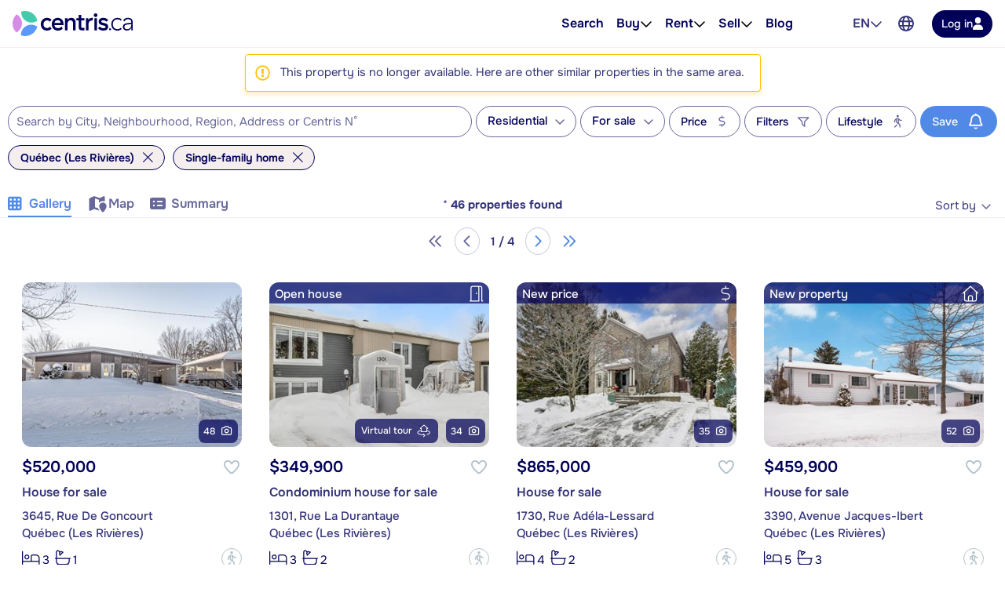

--- FILE ---
content_type: application/javascript
request_url: https://static.tagman.ca/v5/sites/centris_site.js?cb=1769746188680
body_size: 14317
content:
(function(){"use strict";try{if(typeof document!="undefined"){var t=document.createElement("style");t.appendChild(document.createTextNode(".oboxads{display:table;text-align:center;margin:auto}.oboxads-oop{position:absolute;top:-999px}.oboxads-content{width:100%;display:flex;align-items:center;flex-direction:column}.oboxads-content>div{width:100%}.single .content-ad{padding-left:0;padding-right:0}.oboxads-disabled{padding:0}body.single article.main-post div.entry-content .content-ad div.oboxads.oboxads-content iframe,.oboxads.oboxads-content iframe:not(body.single .content-ad div.oboxads.oboxads-content){margin:0 auto!important}.obox-s2n{overflow:hidden;margin-bottom:10px}.in-article-container .content-native{float:left}.oboxads-teads .oboxads-inserted-ad,.oboxads-connatix .oboxads-inserted-ad,.oboxads-multiplex{width:100%}@media(max-width:779px){.native-bottom-block .bottom-content-native:nth-of-type(2){display:none}}@media print{.oboxads,.impactify-style-impact,div[id^=ad_is_],.st-adunit{display:none!important}}")),document.head.appendChild(t)}}catch(o){console.error("vite-plugin-css-injected-by-js",o)}})();
(function() {
  const registerCommand = (e, t = {}) => {
    commands[e] = t;
  }, desktopSize = [768, 0], tabletSize = [576, 0], mobileMediumSize = [320, 0], mobileSize = [0, 0], values = {
    iab: {
      sellersJson: {
        sellerId: 1201
      }
    },
    monitorElement: !1,
    site: "centris.ca",
    lang: "fr",
    resolutions: {
      desktopSize: [1024, 491],
      tabletSize: [768, 390],
      mobileSize: [0, 0]
    },
    providers: {
      googleAdManager: {
        netId: "139271940",
        childNetId: "23325531695",
        implementation: "obox",
        loadGpt: !1,
        splitAdUnits: !0,
        parentAdUnit: "centris_site",
        baseAdUnit: "centris_site"
      },
      testBanners: {
        multiLang: !0,
        bannerPool: "centris/centris-achat"
      }
    },
    services: {
      firstPartyData: {
        experimentMode: !0,
        activeSegments: [],
        iabV1: [],
        iabV2_2: []
      },
      adRefresh: {
        pageVisibilityEvent: !0,
        providers: [
          "googleAdManager"
        ]
      }
    },
    slotSettings: {
      header: {
        defaultSizes: [[728, 90]],
        mapping: [
          { resolution: desktopSize, sizes: [[728, 90]] },
          { resolution: tabletSize, sizes: [[320, 50]] },
          { resolution: mobileMediumSize, sizes: [[320, 50]] },
          { resolution: mobileSize, sizes: [[320, 50]] }
        ]
      },
      content: {
        defaultSizes: [[728, 90]],
        mapping: [
          { resolution: desktopSize, sizes: [[728, 90]] },
          { resolution: tabletSize, sizes: [[300, 250]] },
          { resolution: mobileMediumSize, sizes: [[300, 250]] },
          { resolution: mobileSize, sizes: [[300, 250]] }
        ]
      },
      listing: {
        defaultSizes: [[728, 90]],
        mapping: [
          { resolution: [992, 0], sizes: [[728, 90]] },
          { resolution: tabletSize, sizes: [[320, 50]] },
          { resolution: mobileMediumSize, sizes: [[300, 250]] },
          { resolution: mobileSize, sizes: [[300, 250]] }
        ]
      },
      property: {
        defaultSizes: [[728, 90]],
        mapping: [
          { resolution: [790, 0], sizes: [[728, 90]] },
          { resolution: tabletSize, sizes: [[320, 50]] },
          { resolution: mobileMediumSize, sizes: [[300, 250]] },
          { resolution: mobileSize, sizes: [[300, 250]] }
        ]
      },
      "map-content": {
        defaultSizes: [[728, 90]],
        mapping: [
          { resolution: [790, 0], sizes: [[728, 90]] },
          { resolution: tabletSize, sizes: [[320, 50]] },
          { resolution: mobileMediumSize, sizes: [[300, 250]] },
          { resolution: mobileSize, sizes: [[300, 250]] }
        ]
      },
      side: {
        defaultSizes: [[300, 250]],
        mapping: [
          { resolution: desktopSize, sizes: [[160, 600]] },
          { resolution: tabletSize, sizes: [[300, 250]] },
          { resolution: mobileSize, sizes: [[300, 250]] }
        ]
      },
      footer: {
        defaultSizes: [[728, 90]],
        mapping: [
          { resolution: desktopSize, sizes: [[728, 90]] },
          { resolution: tabletSize, sizes: [[728, 90]] },
          { resolution: mobileMediumSize, sizes: [[320, 50]] },
          { resolution: mobileSize, sizes: [[300, 250]] }
        ]
      },
      oop: {
        defaultSizes: [[300, 250]],
        mapping: [
          { resolution: desktopSize, sizes: [[1, 1]] },
          { resolution: tabletSize, sizes: [[1, 1]] },
          { resolution: mobileSize, sizes: [[1, 1]] }
        ]
      }
    }
  }, setValue = (e, t) => {
    let s = values;
    e = e.split("."), e.forEach((n, i, o) => {
      i === o.length - 1 ? s[n] = t : (s.hasOwnProperty(n) || (s[n] = {}), s = s[n]);
    });
  };
  let script = null;
  const loadScript = (e, t, s = {}) => {
    script === null && (script = document.getElementsByTagName("script")[0]);
    const n = e.split("?")[0].substr(-4) === ".css" ? "link" : "script", i = document.createElement(n);
    n === "link" ? (i.rel = "stylesheet", i.type = "text/css", i.href = e) : (i.src = e, values.hasOwnProperty("loadScript") && values.loadScript.hasOwnProperty("attr") && Object.keys(values.loadScript.attr).forEach((o) => {
      let r = !0;
      if (values.loadScript.whitelist)
        for (let l = 0; l < values.loadScript.whitelist.length; l++)
          e.includes(values.loadScript.whitelist[l]) && (r = !1);
      r && i.setAttribute(o, values.loadScript.attr[o]);
    }), s && Object.keys(s).forEach((o) => {
      i.setAttribute(o, s[o]);
    })), t && i.addEventListener("load", t), script.parentNode.insertBefore(i, script);
  }, nextTick = (e) => {
    window.setTimeout(e, 0);
  }, merge = (e, t) => {
    for (var s in t)
      e.hasOwnProperty(s) || (e[s] = t[s]);
    return e;
  };
  let urlParams$1 = null;
  const getUrlParams = () => (urlParams$1 === null && (urlParams$1 = {}, location.search.substr(1).split("&").forEach((e) => {
    const t = e.split("=");
    urlParams$1[t[0]] = t.length > 1 ? decodeURIComponent(t[1].replace(/\+/g, " ")) : void 0;
  })), urlParams$1);
  class Sha1 {
    /**
     * Generates SHA-1 hash of string.
     *
     * @param   {string} msg - (Unicode) string to be hashed.
     * @param   {Object} [options]
     * @param   {string} [options.msgFormat=string] - Message format: 'string' for JavaScript string
     *   (gets converted to UTF-8 for hashing); 'hex-bytes' for string of hex bytes ('616263' ≡ 'abc') .
     * @param   {string} [options.outFormat=hex] - Output format: 'hex' for string of contiguous
     *   hex bytes; 'hex-w' for grouping hex bytes into groups of (4 byte / 8 character) words.
     * @returns {string} Hash of msg as hex character string.
     */
    static hash(t, s = { msgFormat: "string", outFormat: "hex" }) {
      switch (s.msgFormat) {
        default:
        // default is to convert string to UTF-8, as SHA only deals with byte-streams
        case "string":
          t = m(t);
          break;
        case "hex-bytes":
          t = P(t);
          break;
      }
      const n = [1518500249, 1859775393, 2400959708, 3395469782], i = [1732584193, 4023233417, 2562383102, 271733878, 3285377520];
      t += "";
      const o = t.length / 4 + 2, r = Math.ceil(o / 16), l = new Array(r);
      for (let d = 0; d < r; d++) {
        l[d] = new Array(16);
        for (let c = 0; c < 16; c++)
          l[d][c] = t.charCodeAt(d * 64 + c * 4 + 0) << 24 | t.charCodeAt(d * 64 + c * 4 + 1) << 16 | t.charCodeAt(d * 64 + c * 4 + 2) << 8 | t.charCodeAt(d * 64 + c * 4 + 3) << 0;
      }
      l[r - 1][14] = (t.length - 1) * 8 / Math.pow(2, 32), l[r - 1][14] = Math.floor(l[r - 1][14]), l[r - 1][15] = (t.length - 1) * 8 & 4294967295;
      for (let d = 0; d < r; d++) {
        const c = new Array(80);
        for (let u = 0; u < 16; u++) c[u] = l[d][u];
        for (let u = 16; u < 80; u++) c[u] = Sha1.ROTL(c[u - 3] ^ c[u - 8] ^ c[u - 14] ^ c[u - 16], 1);
        let g = i[0], v = i[1], h = i[2], b = i[3], S = i[4];
        for (let u = 0; u < 80; u++) {
          const T = Math.floor(u / 20), y = Sha1.ROTL(g, 5) + Sha1.f(T, v, h, b) + S + n[T] + c[u] >>> 0;
          S = b, b = h, h = Sha1.ROTL(v, 30) >>> 0, v = g, g = y;
        }
        i[0] = i[0] + g >>> 0, i[1] = i[1] + v >>> 0, i[2] = i[2] + h >>> 0, i[3] = i[3] + b >>> 0, i[4] = i[4] + S >>> 0;
      }
      for (let d = 0; d < i.length; d++) i[d] = ("00000000" + i[d].toString(16)).slice(-8);
      const f = s.outFormat == "hex-w" ? " " : "";
      return i.join(f);
      function m(d) {
        try {
          return new TextEncoder().encode(d, "utf-8").reduce((c, g) => c + String.fromCharCode(g), "");
        } catch (c) {
          return unescape(encodeURIComponent(d));
        }
      }
      function P(d) {
        const c = d.replace(" ", "");
        return c == "" ? "" : c.match(/.{2}/g).map((g) => String.fromCharCode(parseInt(g, 16))).join("");
      }
    }
    /**
     * Function 'f' [§4.1.1].
     * @private
     */
    static f(t, s, n, i) {
      switch (t) {
        case 0:
          return s & n ^ ~s & i;
        // Ch()
        case 1:
          return s ^ n ^ i;
        // Parity()
        case 2:
          return s & n ^ s & i ^ n & i;
        // Maj()
        case 3:
          return s ^ n ^ i;
      }
    }
    /**
     * Rotates left (circular left shift) value x by n positions [§3.2.5].
     * @private
     */
    static ROTL(t, s) {
      return t << s | t >>> 32 - s;
    }
  }
  const getUrlHash = (e = null) => (e === null && (e = window.location.pathname), Sha1.hash(e));
  let domain = null;
  const getDomain = () => {
    var e;
    if (domain === null) {
      const t = [...document.getElementsByTagName("script")];
      for (let s = t.length - 1; s >= 0; s--) {
        const [n] = (e = t[s].src.split("?")) != null ? e : "";
        if (n.endsWith("centris_site.js")) {
          domain = new URL(n).hostname;
          break;
        }
      }
      domain === null && (domain = "static.tagman.ca");
    }
    return domain;
  };
  let cookieValues = null;
  const getCookie = (e) => (cookieValues === null && (cookieValues = {}, document.cookie.split(";").forEach((t) => {
    let [s, n] = t.split("=");
    cookieValues[s.trim()] = n;
  })), cookieValues.hasOwnProperty(e) ? cookieValues[e] : null), setCookie = (e, t, s = null) => {
    let n = "";
    s !== null && (n = "expires=" + s.toGMTString()), document.cookie = `${e}=${t};${n};path=/`;
  }, registerService = (e, t = {}) => {
    t = merge(t, {
      name: e,
      status: "added",
      statusDescription: ""
    }), services[e] = t;
  }, registerProvider = (e, t = {}) => {
    t = merge(t, {
      name: e,
      status: "added",
      statusDescription: ""
    }), providers[e] = t;
  }, Event = function() {
    this.defaultPrevented = !1, this.propagationStopped = !1, this.preventReason = "";
  };
  Event.prototype.preventDefault = function(e = "") {
    this.defaultPrevented = !0, this.preventReason = e;
  }, Event.prototype.stopPropagation = function() {
    this.propagationStopped = !0;
  };
  const Priorities = {
    LOW: 25,
    NORMAL: 50,
    HIGH: 75
  }, eventListeners = {}, on = (e, t, s = Priorities.NORMAL) => {
    eventListeners.hasOwnProperty(e) || (eventListeners[e] = {
      priorities: []
    }), eventListeners[e].hasOwnProperty(s) || (eventListeners[e].priorities.push(s), eventListeners[e].priorities.sort().reverse(), eventListeners[e][s] = []), eventListeners[e][s].push(t);
  }, emit = (e, t) => {
    t = t || {};
    let s = "";
    return e.split(":").forEach((n) => {
      s += n, eventListeners.hasOwnProperty(s) && eventListeners[s].priorities.forEach((i) => {
        eventListeners[s][i].forEach(function(o) {
          t.propagationStopped !== !0 && o(t);
        });
      }), s += ":";
    }), t;
  }, events = {
    Event,
    Priorities,
    on,
    emit
  }, settings = {
    debugMode: !1
  };
  let logBuffer = [], initComplete$1 = !1;
  const log = function() {
    let e = arguments.arguments || arguments;
    if (!initComplete$1) {
      logBuffer.push(Array.prototype.slice.call(e, 1));
      return;
    }
    settings.debugMode !== !1 && console.log.apply(console, e);
  }.bind(null, "OBOXADS");
  events.on("initComplete", () => {
    initComplete$1 = !0, logBuffer.forEach((e) => log.apply(null, e)), logBuffer = [];
  });
  const getStoredParam = (e) => {
    const t = getUrlParams();
    if (t.hasOwnProperty(e))
      return t[e];
    {
      const s = getCookie(`oboxads-${e}`);
      if (s !== null)
        return s;
      const n = sessionStorage.getItem(`oboxads-${e}`);
      if (n !== null)
        return n;
    }
    return null;
  }, storageMethods = {
    session: (e, t) => {
      sessionStorage.setItem(`oboxads-${e}`, t);
    },
    cookie: (e, t) => {
      setCookie(`oboxads-${e}`, t);
    }
  }, storeParams = (e, t = {}) => {
    const s = t.storageMethod || "session", i = (t.source || "url") === "url" ? getUrlParams() : t.values;
    typeof e == "string" ? i.hasOwnProperty(e) && storageMethods[s](e, i[e]) : e.forEach((o) => {
      i.hasOwnProperty(o) && storageMethods[s](o, i[o]);
    });
  };
  storeParams("debug", { storageMethod: "cookie" });
  const setDebugMode = (e) => {
    settings.debugMode = e;
  }, getDebugMode = (e) => settings.debugMode, debug = getStoredParam("debug");
  setDebugMode(debug && debug !== "false" ? debug : !1);
  let OBOXADSQ = window.OBOXADSQ || [], initRan = window.OBOXAD_INIT_RAN || !1, completeRan = !1, initWaitCount = 0;
  events.on("initWait", () => {
    initWaitCount++;
  }), events.on("initResponse", () => {
    initWaitCount--;
  });
  const completeInit = () => {
    completeRan || (completeRan = !0, nextTick(() => events.emit("initComplete")));
  }, init = (e = { processQueue: !0 }) => {
    if (!initRan) {
      if (initRan = !0, window.OBOXAD_INIT_RAN = !0, events.emit("beforeInit"), e.processQueue) {
        const t = OBOXADSQ;
        OBOXADSQ = {
          init: function() {
          },
          // does nothing after tagman is loaded
          blocked: t.blocked,
          push: function(s) {
            s && s.cmd && commands[s.cmd] ? commands[s.cmd].fn(s) : typeof s == "function" ? s() : log("Unsupported op", s);
          }
        }, OBOXADSQ.unshift = OBOXADSQ.push, window.OBOXADSQ = OBOXADSQ, typeof t.forEach == "function" && t.forEach(OBOXADSQ.push);
      }
      events.emit("afterInit"), initWaitCount <= 0 ? completeInit() : (events.on("initResponse", () => {
        initWaitCount <= 0 && completeInit();
      }, events.Priorities.LOW), window.setTimeout(() => {
        completeRan || log("init timedout"), completeInit();
      }, 1500));
    }
  }, pageView = () => {
    events.emit("pageView");
  }, enableProvider = (e) => {
    const t = new events.Event();
    return t.providerName = e, events.emit(`beforeEnableProvider:${e}`, t), t.defaultPrevented ? (providers[e].status = "disabled", t.preventReason.length > 0 && (providers[e].statusDescription = t.preventReason), !1) : (providers[e].status = "enabled", events.emit(`enableProvider:${e}`, { providerName: e }), !0);
  }, enableService = (e) => {
    const t = new events.Event();
    return t.serviceName = e, events.emit(`beforeEnableService:${e}`, t), t.defaultPrevented ? (services[e].status = "disabled", t.preventReason.length > 0 && (services[e].statusDescription = t.preventReason), !1) : (services[e].status = "enabled", events.emit(`enableService:${e}`, { serviceName: e }), !0);
  };
  let alreadyRan = !1;
  const run = () => {
    alreadyRan || (alreadyRan = !0, init(), events.emit("beforeConfig"), events.emit("afterConfig"), Object.keys(services).forEach((e) => {
      enableService(e);
    }), Object.keys(providers).forEach((e) => {
      enableProvider(e);
    }), events.emit("ready"));
  }, commands = {}, providers = {}, services = {}, keysToIngore = {
    cmd: !0
  };
  registerCommand("config", { fn: (e) => {
    Object.keys(e).forEach((t) => {
      keysToIngore.hasOwnProperty(t) || (setValue(t, e[t]), e[t]);
    }), events.emit("configUpdated", { values: e });
  } });
  let alreadyLoaded = !1;
  const banners$1 = [];
  window.tagmanDebugger = {}, window.tagmanDebugger.banners = banners$1, window.tagmanDebugger.providers = providers, window.tagmanDebugger.services = services, window.tagmanDebugger.configValues = values;
  const showDebugger = (e = "info") => {
    if (alreadyLoaded) {
      window.postMessage({
        type: "tagman-showDebugger",
        mode: e
      }, "*");
      return;
    }
    alreadyLoaded = !0;
    try {
      switch (e) {
        case "info":
          const t = getDomain();
          loadScript(`https://${t}/v5/sites/tagman_debugger.js`, null, { type: "module" });
          break;
      }
    } catch (t) {
      log("Exception when showing debugger", t);
    }
  };
  getDebugMode() && showDebugger(getDebugMode()), events.on("bannerConfig", ({ bannerInfo: e }) => {
    banners$1.push(e);
  }), events.on("bannerRemoved", ({ bannerInfo: e }) => {
    let t = banners$1.findIndex((s) => {
      if (s.slotName === e.slotName)
        return !0;
    });
    banners$1.splice(t, 1);
  }), registerService("debugger"), registerCommand("showDebugger", {
    fn: ({ mode: e = "info" }) => showDebugger(e)
  });
  const BannerInfo = function(e, t, s = "", n = null) {
    this.section = e, this.position = t, this.context = s, this.oderId = null, this.lineItemId = null, this.tags = null, this.categories = null, this.postId = null, this.playerId = null, this.playlistType = null, this.random = null, this.muted = null, this.vastTag = null, this.playlistId = null, this.playerTitle = null, this.autoplay = !0, this.minWidth = 0, this.minHeight = 0, this.maxWidth = 0, this.maxHeight = 0, this.el = n, this.childDiv = null, this.provider = null, this.providerData = {}, this.status = BannerInfo.STATUS_NEW, this.statusDescription = "", this.isAdRefresh = !1, this.IsIncludedInBid = !0, this.likelyViewable = "false", this.displayTime = null, this.slotName = `${e}-${t}`, this.displayStrategy = "default", this.bidsToProcess = 0;
  };
  BannerInfo.STATUS_NEW = "new", BannerInfo.STATUS_CONFIG = "config", BannerInfo.STATUS_DISABLED = "disabled", BannerInfo.STATUS_ADDED = "added", BannerInfo.STATUS_READY = "ready", BannerInfo.STATUS_REQUEST_SENT = "request sent", BannerInfo.STATUS_LOADED = "loaded", BannerInfo.STATUS_REMOVED = "removed", BannerInfo.STATUS_ERROR = "error";
  const availableBanners = {};
  events.on("bannerConfig", ({ bannerInfo: e }) => {
    availableBanners[e.slotName] = e;
  });
  const detectViewportSize = () => {
    const e = document.documentElement, t = document.getElementsByTagName("body")[0] || {};
    var s = {};
    return s.width = window.innerWidth || e.clientWidth || t.clientWidth || 0, s.height = window.innerHeight || e.clientHeight || t.clientHeight || 0, s;
  }, viewportSmallerThan = function(e) {
    var t = detectViewportSize();
    const s = parseInt(e[0]), n = parseInt(e[1]);
    return (s > t.width || s === 0) && (n > t.height || n === 0);
  }, viewportLargerThan = function(e) {
    var t = detectViewportSize();
    const s = parseInt(e[0]), n = parseInt(e[1]);
    return (s <= t.width || s === 0) && (n <= t.height || n === 0);
  }, detectMobile = () => {
    var e = !1, t = detectViewportSize();
    return e = t.width > 0 && t.width < 728, e;
  }, viewport = {
    detectViewportSize,
    viewportSmallerThan,
    viewportLargerThan,
    detectMobile
  };
  var isElementInViewport$1 = (e, t = {}) => {
    var s, n, i, o = t.hasOwnProperty("percentage") ? 1 - t.percentage : 1, r = t.offset || 0;
    if (e.getAttribute("data-section") === "special") {
      if (e.offsetHeight === 0)
        return !1;
    } else if (!e || e.offsetParent === null)
      return !1;
    return s = e.getBoundingClientRect(), n = r + e.offsetWidth * o, i = r + e.offsetHeight * o, s.top + n <= (window.innerHeight || document.documentElement.clientHeight) && s.bottom - i >= 0;
  };
  const elementsToTrack = [];
  let nextCheckTimerId = null, viewportUpdatedFlag = !0, checkInterval = 150, noUpdateCount = 0, scrollPos = 0, eventDescription = {
    active: !1,
    direction: "DOWN"
  };
  const isElementInViewport = (e, t) => {
    const s = isElementInViewport$1(e.el, e.options);
    return s && e.inView === !1 ? (e.inView = !0, e.options.enterCallback && e.options.enterCallback()) : s === !1 && e.inView && (e.inView = !1, e.options.leaveCallback && e.options.leaveCallback()), s;
  }, checkElements = () => {
    if (viewportUpdatedFlag) {
      viewportUpdatedFlag = !1, noUpdateCount = 0;
      let e = elementsToTrack.slice().filter(isElementInViewport);
      e.length > 0 && (e.forEach(
        function(t, s) {
          t.options.callbackOnce && (t.options.callbackOnce(), delete t.options.callbackOnce);
        }
      ), elementsToTrack.length === 0 && removeEventListeners());
    } else
      noUpdateCount += checkInterval, noUpdateCount > 1500 && (window.clearInterval(nextCheckTimerId), nextCheckTimerId = null, noUpdateCount = 0);
  }, monitorElement = (e, t = {}) => {
    eventDescription.active === !1 && addEventListeners(), elementsToTrack.push(
      {
        el: e,
        options: t,
        inView: !1
      }
    ), viewportUpdated();
  }, scrollDirection = () => {
    let e = window.pageYOffset || document.documentElement.scrollTop;
    e > scrollPos ? eventDescription.direction = "DOWN" : eventDescription.direction = "UP", scrollPos = e;
  }, viewportUpdated = (e) => {
    typeof e != "undefined" && e.type === "scroll" && scrollDirection(), viewportUpdatedFlag = !0, nextCheckTimerId === null && (nextCheckTimerId = window.setInterval(checkElements, checkInterval), checkElements());
  }, addEventListeners = () => {
    eventDescription.action = !0, window.addEventListener("scroll", viewportUpdated), window.addEventListener("focus", viewportUpdated), window.addEventListener("resize", viewportUpdated);
  }, removeEventListeners = () => {
    eventDescription.active = !1, window.removeEventListener("scroll", viewportUpdated), window.removeEventListener("focus", viewportUpdated), window.removeEventListener("resize", viewportUpdated);
  }, elements = [], options = {}, newElement = (e) => ({
    el: e,
    hasBeenViewed: !1,
    isIntersecting: !1
  }), observeElement = (e, t, s = {}) => {
    s.hasOwnProperty("offset") && (isNaN(s.offset) ? options.rootMargin = s.offset : s.offset < 0 ? options.rootMargin = -s.offset + "px 0px" : options.rootMargin = s.offset + "px 0px"), t !== null && !elements.hasOwnProperty(t) && (elements[t] = newElement(e)), e.observer = new window.IntersectionObserver(
      function(n) {
        n.forEach((i) => {
          let o = {
            name: t,
            el: e,
            time: i.time,
            entry: i
          };
          o.direction = i.boundingClientRect.y < i.rootBounds.y ? "BOTTOM" : "TOP", i.isIntersecting && !elements[t].isIntersecting ? (o.state = "ENTER", elements[t].isIntersecting = !0, elements[t].hasBeenViewed = !0, enterCallbacks(o, s)) : !i.isIntersecting && elements[t].isIntersecting && (o.state = "LEAVE", elements[t].isIntersecting = !1, leaveCallbacks(o, s));
        });
      },
      options
    ), e.observer.observe(e);
  }, enterCallbacks = (e, t) => {
    t.hasOwnProperty("callback") && t.callback(e), t.hasOwnProperty("callbackOnce") && (t.callbackOnce(e), delete t.callbackOnce), t.hasOwnProperty("enterCallback") && t.enterCallback(e), t.hasOwnProperty("enterCallbackOnce") && (t.enterCallbackOnce(e), delete t.enterCallbackOnce);
  }, leaveCallbacks = (e, t) => {
    t.hasOwnProperty("callback") && t.callback(e), t.hasOwnProperty("callbackOnce") && (t.callbackOnce(e), delete t.callbackOnce), t.hasOwnProperty("leaveCallback") && t.leaveCallback(e), t.hasOwnProperty("leaveCallbackOnce") && (t.leaveCallbackOnce(e), delete t.leaveCallbackOnce);
  }, unmonitorElement = (e) => {
    let t;
    elementsToTrack.forEach((s, n) => {
      e === s && (t = n);
    }), e.observer && e.observer.disconnect(), t >= 0 && elementsToTrack.splice(t, 1);
  };
  values.breakPoints = values.breakPoints || {}, merge(values.breakPoints, {
    desktop: [1024, 491],
    tablet: [780, 490]
  });
  const getDataAttributes = (e) => {
    let t = {};
    if (e.dataset)
      t = e.dataset;
    else {
      const s = /^data-/;
      for (let n = e.attributes, i = n.length, o = 0; o < i; o++)
        s.test(n[o].name) && (t[n[o].name.substring(5)] = n[o].value);
    }
    return t;
  }, sectionPositions = {};
  let bannerBuffer = [], initComplete = !1;
  events.on("ready", () => {
    initComplete = !0, bannerBuffer.forEach(addBanner), bannerBuffer = [];
  }, events.Priorities.LOW);
  const getTagElement = (e = null) => {
    if (e)
      return e;
    if (document.currentScript && document.currentScript.parentNode && document.currentScript.parentNode.className === "oboxads")
      e = document.currentScript.parentNode;
    else {
      const t = document.scripts, s = t.length;
      for (let n = 0; n < s; n++)
        if (t[n] && t[n].parentNode && t[n].parentNode.className === "oboxads") {
          e = t[n].parentNode;
          break;
        }
    }
    return e;
  };
  events.on("bannerRemoved", ({ bannerInfo: e }) => {
    sectionPositions[e.section] > 0 && sectionPositions[e.section]--;
  });
  const findChildDiv = (e) => {
    const t = e.childNodes.length;
    let s = !1, n = 0, i = null;
    for (; !s && n < t; )
      e.childNodes[n].nodeName === "DIV" ? (s = !0, i = e.childNodes[n]) : n++;
    return i;
  }, addBanner = (e = {}) => {
    if (events.emit("beforeBannerAdded", new events.Event()), !initComplete) {
      bannerBuffer.push(e);
      return;
    }
    const t = getTagElement(e.el);
    if (t === null) {
      log("no tag element found");
      return;
    }
    const s = getDataAttributes(t), n = s.section || "", i = s.context || "", o = s.playlistid || "", r = s.playerid || "", l = s.postId || "", f = s.tags || "", m = s.categories || "", P = s.playertitle || "", d = s.autoplay || "viewable", c = s.muted || !0, g = s.random || !1, v = s.minwidth || 0, h = s.minheight || 0, b = s.maxwidth || null, S = s.maxheight || null, u = s.playlisttype || null;
    sectionPositions.hasOwnProperty(n) ? sectionPositions[n]++ : sectionPositions[n] = 1;
    const T = sectionPositions[n], y = findChildDiv(t), a = new BannerInfo(n, T, i, t);
    a.childDiv = y, a.postId = l, a.categories = m, a.tags = f, a.playlistId = o, a.playerId = r, a.playerTitle = P, a.muted = c, a.random = g, a.autoplay = d, a.minWidth = v, a.minHeight = h, a.maxWidth = b, a.maxHeight = S, a.playlistType = u, a.autoplay === "true" && (a.autoplay = "viewable");
    let I = !1;
    var p;
    s.hasOwnProperty("minRes") && (p = s.minRes.match(/\[(\d+),(\d+)\]/), p && p.length >= 3 && !viewportLargerThan([p[1], p[2]]) && (I = !0, a.statusDescription = "min res attribute")), s.hasOwnProperty("maxRes") && (p = s.maxRes.match(/\[(\d+),(\d+)\]/), p && p.length >= 3 && !viewportSmallerThan([p[1], p[2]]) && (I = !0, a.statusDescription = "max res attribute"));
    const w = new events.Event();
    if (w.bannerInfo = a, events.emit(`bannerConfig:${n}:${T}`, w), a.context !== "" && events.emit(`bannerConfigContext:${a.context}`, w), w.defaultPrevented === !0 && (I = !0, w.preventReason.length > 0 ? a.statusDescription = w.preventReason : a.statusDescription = "not specified"), I) {
      log("Disabling", a.slotName), a.status = BannerInfo.STATUS_DISABLED, t.className += " oboxads-disabled";
      const D = new events.Event();
      D.bannerInfo = a, events.emit("bannerDisabled", D);
      return;
    }
    if (a.status = BannerInfo.STATUS_ADDED, y)
      y.id = `oboxads-${a.slotName}`;
    else {
      console.error(`Missing child for ${a.slotName}`), a.status = BannerInfo.STATUS_ERROR;
      return;
    }
    t.className += ` oboxads-${a.slotName} oboxads-${a.section}`, a.context !== "" && (t.className += ` oboxads-${a.context}`);
    const E = new events.Event();
    E.bannerInfo = a, events.emit("bannerProviderClaim", E), a.provider === null && (log(`No one claimend ${a.slotName}`), a.statusDescription = "not claimed by any providers");
    const O = new events.Event();
    O.bannerInfo = a, events.emit(`bannerAdded:${a.provider}`, O);
  };
  registerCommand("addBanner", {
    fn: addBanner
  }), registerCommand("refresh", {
    fn: ({ values: e }) => {
      Object.values(availableBanners).forEach((t) => {
        e.forEach((s) => {
          (s === t.slotName || s === t.context) && events.emit(`customBannerRefresh:${t.provider}`, { bannerInfo: t });
        });
      });
    }
  }), registerCommand("pageView", {
    fn: pageView
  });
  const bannerQueues$1 = {};
  let timers$1 = {};
  const displayBanners$2 = (e) => {
    log("displaying banner for", e);
    const t = bannerQueues$1[e].slice();
    bannerQueues$1[e].length = 0;
    const s = (/* @__PURE__ */ new Date()).getTime();
    t.forEach((n) => {
      n.status = BannerInfo.STATUS_REQUEST_SENT, n.displayTime = s;
    }), events.emit(`bannerDisplay:${e}`, { banners: t }), timers$1[e] = null;
  };
  events.on("bannerReady:asap", ({ bannerInfo: e }) => {
    const t = e.provider;
    bannerQueues$1.hasOwnProperty(t) || (bannerQueues$1[t] = [], timers$1[t] = null), bannerQueues$1[t].push(e), timers$1[t] === null && (timers$1[t] = setTimeout(() => displayBanners$2(t), 100));
  }), merge(values, {
    lazyLoadOffset: -300,
    monitorElement: !1
  });
  const bannerQueues = {};
  let timers = {};
  const displayBanners$1 = (e) => {
    log("displaying banner for", e);
    const t = bannerQueues[e].slice();
    bannerQueues[e].length = 0;
    const s = (/* @__PURE__ */ new Date()).getTime();
    t.forEach((n) => {
      unmonitorElement(n.el), n.status = BannerInfo.STATUS_REQUEST_SENT, n.displayTime = s;
    }), events.emit(`bannerDisplay:${e}`, { banners: t }), timers[e] = null;
  }, bannerInView = (e) => {
    const t = e.provider;
    bannerQueues.hasOwnProperty(t) || (bannerQueues[t] = [], timers[t] = null), bannerQueues[t].push(e), timers[t] === null && (timers[t] = setTimeout(() => displayBanners$1(t), 100));
  };
  events.on("bannerReady:lazyLoad", ({ bannerInfo: e }) => {
    if (values.monitorElement)
      monitorElement(e.el, {
        offset: e.lazyLoadOffset || values.lazyLoadOffset,
        callbackOnce: () => bannerInView(e)
      });
    else {
      let t = `${e.section}:${e.context}:${e.position}`;
      observeElement(e.el, t, {
        offset: e.lazyLoadOffset || values.lazyLoadOffset,
        callbackOnce: () => bannerInView(e)
      });
    }
  });
  const updateSessionDepth = () => {
    const e = parseInt(getStoredParam("sessionDepth") || 0) + 1;
    storeParams("sessionDepth", {
      source: "manual",
      values: { sessionDepth: e }
    });
  };
  events.on("pageView", updateSessionDepth, events.Priorities.HIGH), updateSessionDepth(), registerService("sessionDepth");
  const serviceName = "experimentTracking", experimentConfig = values.services[serviceName] = values.services[serviceName] || {};
  merge(values.services[serviceName], {
    gaCustomDimension: ""
  });
  let experimentId = getStoredParam("experimentId") || "";
  const cookieExpId = getCookie("oboxads-experimentId") || "", gaCustomDm = experimentConfig.gaCustomDimension, urlParams = getUrlParams();
  urlParams.hasOwnProperty("expId") && urlParams.expId !== "" ? experimentId = urlParams.expId : experimentId === "" && (cookieExpId !== "" ? experimentId = cookieExpId : experimentId = "exp-" + (Math.floor(Math.random() * 10) + 1)), storeParams("experimentId", {
    source: "manual",
    values: { experimentId }
  }), events.on("dimensions", ({ dimensions: e }) => {
    e["experiment-id"] = experimentId;
  }), events.on("sessionStarted", ({ dimensions: e, gtmVars: t }) => {
    gaCustomDm !== "" && (e[gaCustomDm] = experimentId), t.experimentId = experimentId;
  }), registerService(serviceName), events.on("enableProvider:googleAdManager", () => {
    (!values.providers.googleAdManager.hasOwnProperty("loadGpt") || values.providers.googleAdManager.loadGpt === !0) && (log("loading gpt"), loadScript("//securepubads.g.doubleclick.net/tag/js/gpt.js"));
  });
  const googletag = window.googletag = window.googletag || {};
  googletag.cmd = googletag.cmd || [];
  const gptRunReady = (e, { timeoutMs: t = 5e3, pollMs: s = 25 } = {}) => {
    const n = Date.now();
    (function i() {
      const o = window.googletag;
      if (!!o && o.apiReady === !0 && typeof o.pubads == "function") return e(o);
      if (Date.now() - n > t) {
        log("googletag [tagman] warn gptWhenReady timeout", {
          apiReady: o == null ? void 0 : o.apiReady,
          pubadsType: typeof (o == null ? void 0 : o.pubads)
        });
        return;
      }
      setTimeout(i, s);
    })();
  }, getGptInstanceId = () => {
    const e = window.googletag;
    return e ? (e.__instanceId || (e.__instanceId = "gpt_" + crypto.getRandomValues(new Uint32Array(1))[0].toString(16)), e.__instanceId) : "no-gpt";
  }, bannerQueue = [], processBannerStatus = {
    canProcessBanners: !1
  }, processBanner = (e) => {
    if (!processBannerStatus.canProcessBanners) {
      bannerQueue.push(e);
      return;
    }
    if (e.providerData.slotSetting === null) {
      e.status = BannerInfo.STATUS_ERROR;
      return;
    }
    nextTick(() => events.emit(`bannerReady:${e.displayStrategy}`, { bannerInfo: e }));
  }, configureBanner = ({ bannerInfo: e }) => {
    const t = values.slotSettings;
    merge(t.oop, {
      isOopBanner: !0
    });
    const { context: s, position: n, section: i, slotName: o } = e, r = values.providers[e.provider].displayStrategies;
    e.providerData.slotSetting = t[`${s}-${n}`] || t[s] || t[o] || t[i] || null, e.displayStrategy = r[e.slotName] || r[e.section] || r[e.context] || r.__any__, e.providerData.slot = null, e.providerData.isOutOfPage = (i === "oop" || i === "anchor") && t.oop.isOopBanner === !0, e.providerData.slotDisplayed = !1, e.providerData.slotId = `oboxads-${o}`, processBanner(e);
  }, getAdUnitName = (e) => {
    const { netId: t, childNetId: s, parentAdUnit: n, baseAdUnit: i, splitAdUnits: o, adUnitMaxPos: r } = values.providers.googleAdManager, { position: l, section: f } = e, m = s !== "" ? `${t},${s}` : t;
    return o ? `/${m}/${n}/${i}:${f}-` + (l > r[f] ? "others" : l) : `/${m}/${i}`;
  }, defineSlot = (bannerInfo) => {
    const googletag = window.googletag, { context, slotName, position, section, likelyViewable, postId, categories, tags } = bannerInfo, { slotSetting, slotId, isOutOfPage } = bannerInfo.providerData, fullAdUnit = getAdUnitName(bannerInfo);
    let slot;
    const mapping = googletag.sizeMapping();
    isOutOfPage && section === "anchor" ? slot = googletag.defineOutOfPageSlot(
      fullAdUnit,
      googletag.enums.OutOfPageFormat.BOTTOM_ANCHOR
    ) : isOutOfPage ? slot = googletag.defineOutOfPageSlot(fullAdUnit, slotId) : slot = googletag.defineSlot(fullAdUnit, slotSetting.defaultSizes, slotId), slotSetting.mapping.forEach((e) => {
      mapping.addSize(e.resolution, e.sizes);
    }), slot.defineSizeMapping(mapping.build());
    let parseKVToArray = (kv) => kv.indexOf("[") === -1 ? kv.split(",") : eval(kv.replace(/&quot;/g, "'")), uniqueId = values.uniqueId || values.postId || "", categoriesArr, tagsArr;
    return postId !== "" && (uniqueId = postId), categories === "" ? categoriesArr = values.categories || "" : categoriesArr = parseKVToArray(categories), tags === "" ? tagsArr = values.tags || "" : tagsArr = parseKVToArray(tags), slot.__instanceId = getGptInstanceId(), slot.setCollapseEmptyDiv(!0).setTargeting("section", section).setTargeting("pos", position).setTargeting("slotName", slotName).setTargeting("context", context).setTargeting("likelyViewable", likelyViewable).setTargeting("uniqueId", uniqueId).setTargeting("tags", tagsArr).setTargeting("categories", categoriesArr), slot.addService(googletag.pubads()), slot;
  }, ensureInstanceState = () => {
    const e = getGptInstanceId();
    return window.googletag.__instanceId !== e && (window.googletag.__instanceId = e, window.googletag.__initialRequestSent = !1), e;
  }, displayBanners = (e, t, { banners: s }) => {
    const n = ensureInstanceState(), i = [], o = [];
    s.forEach((r) => {
      let l = r.providerData.slot;
      l && l.__instanceId !== n && (console.warn("googletag [tagman] GPT instance changed -> rebuilding", r.slotName), r.providerData.slot = null, r.providerData.slotDisplayed = !1, l = null), l || (l = r.providerData.slot = defineSlot(r)), r.postId && (l.setTargeting("postId", r.postId), l.setTargeting("uniqueId", r.postId)), r.impactifyNoAd && l.setTargeting("impactifyNoAd", !0), l.setTargeting("isAdRefresh", `${r.isAdRefresh}`);
      const f = r.providerData.slotId;
      r.providerData.slotDisplayed || (r.providerData.slotDisplayed = !0, e(f)), o.push(r.slotName), i.push(l);
    }), i.length && (window.googletag.__initialRequestSent ? t(i) : (window.googletag.__initialRequestSent = !0, setTimeout(() => {
      setTimeout(() => t(i), 0), events.emit("initialRequest", { slotsToShow: i });
    }, 0)));
  }, readyToProcessBanners = () => {
    processBannerStatus.canProcessBanners = !0, bannerQueue.forEach(processBanner), bannerQueue.length = 0;
  }, initTargeting = () => {
    googletag.cmd.push(() => {
      values.clearBeforeTaregeting && googletag.pubads().clearTargeting();
      const e = getUrlParams(), t = values.providers.googleAdManager;
      let s = "";
      values.pageData = values.pageData || {}, googletag.pubads().enableSingleRequest(), values.subadunit && (values.subadunit.indexOf("/") === 0 ? (values.subadunit = values.subadunit.substring(1, values.subadunit.length), s = values.subadunit.split("/")) : s = values.subadunit), googletag.pubads().set("page_url", values.site).setTargeting("site", t.baseAdUnit).setTargeting("sessionDepth", getStoredParam("sessionDepth") || 1).setTargeting("urlHash", getUrlHash()).setTargeting("experimentId", getStoredParam("experimentId") || "").setTargeting("affid", (values == null ? void 0 : values.affid) || "2309dc8b2ec29cb8fe13"), e.custom && googletag.pubads().setTargeting("custom", e.custom || ""), s && googletag.pubads().setTargeting("subadunit", s || ""), getStoredParam("utm_campaign") && googletag.pubads().setTargeting("utmCampaign", getStoredParam("utm_campaign") || ""), getStoredParam("utm_source") && googletag.pubads().setTargeting("utmSource", getStoredParam("utm_source") || ""), getStoredParam("utm_medium") && googletag.pubads().setTargeting("utmMedium", getStoredParam("utm_medium") || ""), getStoredParam("utm_term") && googletag.pubads().setTargeting("utmTerm", getStoredParam("utm_term") || ""), getStoredParam("utm_content") && googletag.pubads().setTargeting("utmContent", getStoredParam("utm_content") || "");
      let n = [
        "providers",
        "services",
        "iab",
        "site",
        "lazyLoadOffset",
        "slotSettings",
        "monitorElement",
        "ppid",
        "breakPoints",
        "startTime",
        "resolutions"
      ];
      Object.entries(values).forEach(([i, o]) => {
        o = typeof o == "boolean" ? o.toString() : o, i === "lang" ? googletag.pubads().setTargeting("lang", o) : i === "url" ? googletag.pubads().set("page_url", o) : i === "pageData" ? (o.contentCategories && googletag.pubads().setTargeting("contentCategories", o.contentCategories), o.contentGroup && googletag.pubads().setTargeting("contentGroup", o.contentGroup || "")) : i === "contentCategories" && o.contentCategories ? googletag.pubads().setTargeting("contentCategories", o.contentCategories) : !n.includes(i) && o && googletag.pubads().setTargeting(i, o);
      });
    });
  };
  events.on("beforeInit", () => {
    storeParams([
      "utm_campaign",
      "utm_source",
      "utm_medium",
      "utm_term",
      "utm_content"
    ]);
  }), registerService("utmTracking");
  const providerName = "googleAdManager", banners = {};
  let enabled = !1;
  const providerConfigValues = values.providers[providerName] = values.providers[providerName] || {};
  merge(values.providers[providerName], {
    netId: "21794372001",
    childNetId: "",
    displayStrategies: {
      "header-1": "asap",
      anchor: "asap",
      special: "asap",
      instream: "asap",
      outstream: "asap",
      oop: "asap",
      multiplex: "lazyLoad",
      __any__: "lazyLoad"
    },
    displayStrategy: "asap",
    parentAdUnit: "",
    baseAdUnit: "",
    splitAdUnits: !1,
    adUnitMaxPos: {
      oop: 2,
      anchor: 1,
      content: 6,
      footer: 2,
      header: 2,
      side: 5,
      native: 2,
      outstream: 1,
      special: 2,
      multiplex: 1
    },
    sections: null,
    slots: {}
  });
  const setPublisherId = () => {
    values.ppid && googletag.pubads && googletag.pubads().setPublisherProvidedId(values.ppid);
  };
  events.on("bannerAdded", ({ bannerInfo: e }) => {
    banners[e.slotName] = e;
  }), events.on(`enableProvider:${providerName}`, (e) => {
    enabled = !0, gptRunReady(() => {
      events.emit("beforeInitTargeting", e), initTargeting(), setPublisherId(), window.googletag.pubads().addEventListener("slotRenderEnded", (t) => {
        const s = t.slot.getSlotElementId().substr(8);
        banners.hasOwnProperty(s) ? (banners[s].status = BannerInfo.STATUS_LOADED, t.bannerInfo = banners[s], t.bannerInfo.orderId = t.campaignId, t.bannerInfo.lineItemId = t.lineItemId, events.emit("bannerRendered", t)) : s.includes("anchor-1") ? (t.bannerInfo = banners["anchor-1"], banners["anchor-1"].status = BannerInfo.STATUS_LOADED, t.bannerInfo = banners["anchor-1"], t.bannerInfo.orderId = t.campaignId, t.bannerInfo.lineItemId = t.lineItemId, events.emit("bannerRendered", t)) : log("could not find slot", s);
      }), window.googletag.pubads().addEventListener("impressionViewable", (t) => {
        const s = t.slot.getSlotElementId().substr(8);
        banners.hasOwnProperty(s) ? (t.bannerInfo = banners[s], events.emit("bannerViewable", t)) : s.includes("anchor-1") ? (t.bannerInfo = banners["anchor-1"], events.emit("bannerViewable", t)) : log("could not find slot", s);
      }), nextTick(() => {
        const t = new events.Event();
        events.emit("googleAdManagerRegisterDisplay", t), t.defaultPrevented || (events.on(`bannerDisplay:${providerName}`, displayBanners.bind({}, window.googletag.display, window.googletag.pubads().refresh)), events.on(`bannerRefresh:${providerName}`, displayBanners.bind({}, window.googletag.display, window.googletag.pubads().refresh)));
        const s = new events.Event();
        events.emit("googleAdManagerEnableServices", s), s.defaultPrevented || (window.googletag.pubads().disableInitialLoad(), window.googletag.enableServices(), readyToProcessBanners());
      });
    }), events.on("configUpdated", () => {
      setPublisherId(), events.emit("beforeInitTargeting", e), initTargeting();
    });
  });
  const sectionAllowed = (e) => {
    let t = null;
    switch (providerConfigValues.sections.hasOwnProperty(e.slotName) ? t = providerConfigValues.sections[e.slotName] : providerConfigValues.sections.hasOwnProperty(e.section) ? t = providerConfigValues.sections[e.section] : providerConfigValues.sections.hasOwnProperty(e.context) && (t = providerConfigValues.sections[e.context]), t) {
      case null:
        return !1;
      case !0:
        return !0;
      case "mobile":
        return viewport.detectMobile();
      case "desktop":
        return !viewport.detectMobile();
    }
  };
  events.on("bannerProviderClaim", ({ bannerInfo: e }) => {
    enabled && e.provider === null && (providerConfigValues.sections === null || sectionAllowed(e)) && (e.provider = providerName);
  }), events.on(`bannerAdded:${providerName}`, configureBanner), registerProvider(providerName);
  const params = getUrlParams();
  params.custom, events.on("afterConfig", () => {
    var e;
    values.lang = ((e = document.documentElement) == null ? void 0 : e.lang) || "fr";
  }), events.on("bannerConfig", ({ bannerInfo: e }) => {
    e.section === "content" && e.context === "map" && (e.context = "map-content");
  }), run();
})();


--- FILE ---
content_type: application/javascript; charset=utf-8
request_url: https://cdn.locallogic.co/sdk/?token=8062450d9ee46fbf4f3069b11f00ccc1b0f7044c662eae234124c2f1967dfdc53b4a5eea0fdd4c7f&callback=localLogicCallback
body_size: 6616
content:
!function(b,x){function d(e,t){if(e){var n=c[e];if(s[e]=t,n)for(;n.length;)n[0](e,t),n.splice(0,1)}}function u(e,t){e.call&&(e={success:e}),t.length?(e.error||p)(t):(e.success||p)(e)}function f(n,l,o,i){var a,r,e=x,t=o.async,s=(o.numRetries||0)+1,c=o.before||p,d=n.replace(/^(css|img)!/,"");i=i||0,/(^css!|\.css$)/.test(n)?(a=!0,(r=e.createElement("link")).rel="stylesheet",r.href=d):/(^img!|\.(png|gif|jpg|svg)$)/.test(n)?(r=e.createElement("img")).src=d:((r=e.createElement("script")).src=n,r.async=void 0===t||t),!(r.onload=r.onerror=r.onbeforeload=function(e){var t=e.type[0];if(a&&"hideFocus"in r)try{r.sheet.cssText.length||(t="e")}catch(e){18!=e.code&&(t="e")}if("e"==t&&(i+=1)<s)return f(n,l,o,i);l(n,t,e.defaultPrevented)})!==c(n,r)&&e.head.appendChild(r)}function t(e,t,n){var s,c;if(t&&t.trim&&(s=t),c=(s?n:t)||{},s){if(s in l)throw"LoadJS";l[s]=!0}!function(e,t,n){var l,o,i=(e=e.push?e:[e]).length,a=i,r=[];for(l=function(e,t,n){if("e"==t&&r.push(e),"b"==t){if(!n)return;r.push(e)}--i||function(e){u(c,e),d(s,e)}(r)},o=0;o<a;o++)f(e[o],l,n)}(e,0,c)}var p,l,s,c;void 0===b.LOCALLOGIC_NS&&(b.LOCALLOGIC_NS={},b.LOCALLOGIC_NS.sdkToken="8062450d9ee46fbf4f3069b11f00ccc1b0f7044c662eae234124c2f1967dfdc53b4a5eea0fdd4c7f",b.LOCALLOGIC_NS.callback="localLogicCallback",b.LOCALLOGIC_NS.sdkPath="https://static.locallogic.co/sdk/v2b71be43/",b.LOCALLOGIC_NS.accessToken="eyJhbGciOiJIUzI1NiIsInR5cCI6IkpXVCJ9.eyJob3N0Ijoid3d3LmNlbnRyaXMuY2EiLCJzdWIiOiI4MDYyNDUwZDllZTQ2ZmJmNGYzMDY5YjExZjAwY2NjMWIwZjcwNDRjNjYyZWFlMjM0MTI0YzJmMTk2N2RmZGM1M2I0YTVlZWEwZmRkNGM3ZiIsInNka190eXBlIjoibmV3IiwiaWF0IjoxNzY5NzQ2MjE0fQ.F8tM4Sokl64ddAQLms4ZIa2iI2u5BbzUdPH7YXY4ug4"),void 0===b.locallogic&&(b.locallogic={}),b.loadjs=(p=function(){},l={},s={},c={},t.ready=function(e,r){return function(e){e=e.push?e:[e];var t,n,l,o=[],i=e.length,a=i;for(t=function(e,t){t.length&&o.push(e),--a||function(e){u(r,e)}(o)};i--;)n=e[i],(l=s[n])?t(n,l):(c[n]=c[n]||[]).push(t)}(e),t},t.done=function(e){d(e,[])},t.reset=function(){l={},s={},c={}},t.isDefined=function(e){return e in l},t),function(e){"use strict";e.xDomainCookie=function(o,e,t,n,l,i){function a(e){S&&(e=":XDC_PAGE: "+e,console.log.apply(console,arguments))}function r(e){g.push(e),s()}function s(){if(p||f)for(;0<g.length;)g.pop()(p)}function c(e,t,n){return f||p?(n=n||h,n=null==t?-100:n,y||function(e,t,n){var l=new Date;l.setTime(l.getTime()+1e3*n*60*60*24);var o=e+"="+t+";path=/;expires="+l.toUTCString()+(m?";secure":"");a("_set_local_cookie",o),x.cookie=o}(e,t,n),p||function(e,t,n){var l={namespace:d,msg_type:"xdsc_write",cookie_name:e,cookie_val:t,expires_days:n,secure_only:m};a("_set_cookie_in_iframe",l),x.getElementById("xdomain_cookie_"+v).contentWindow.postMessage(JSON.stringify(l),o)}(e,t,n),void(_[e]=t)):g.push(function(){c(e,t,n)})}"//"===o.substr(0,2)&&(o=("https:"===b.location.protocol?"https:":"http:")+o);var d=e||"xdsc",u=n||6e3,f=!1,p=!1,g=[],_={},v=(new Date).getTime(),h=30,y=!!t,m=!!l,S=!!i;b.addEventListener("message",function(e){a("_inbound_postmessage",e.origin,e.data);var t=e.origin||e.originalEvent.origin;if(o.substr(0,t.length)===t&&"string"==typeof e.data){var n=null;try{n=JSON.parse(e.data)}catch(e){}"object"!=typeof n||n instanceof Array||"msg_type"in n&&"xdsc_read"===n.msg_type&&"namespace"in n&&n.namespace===d&&(_=n.cookies,f=!0,s())}});var k=x.createElement("iframe");k.style.display="none",k.id="xdomain_cookie_"+v;var L=b.location.origin;L=L||b.location.protocol+"//"+b.location.hostname+(b.location.port?":"+b.location.port:"");var E={namespace:d,window_origin:L,iframe_origin:o,debug:S};return k.src=o+"/xdomain_cookie.html#"+encodeURIComponent(JSON.stringify(E)),x.body.appendChild(k),a("creating iframe",k.src),setTimeout(function(){f||(a("_iframe_load_error_occured"),p=!0,s())},u),{get:function(l,t,o){function n(e,t,n){a("_get_xdomain_cookie_value D",e,t),c(l,t,o),"function"==typeof n&&n(t)}if(o=o||h,a("_get_xdomain_cookie_value A",l),!y){var i=function(e){for(var t=e+"=",n=x.cookie.split(";"),l=0;l<n.length;l++){var o=n[l].trim();if(0===o.indexOf(t))return decodeURIComponent(o.substring(t.length,o.length))}return""}(l);if(i)return a("_get_xdomain_cookie_value B",i),r(function(e){n(!e,i)}),t(i)}r(function(e){if(a("_get_xdomain_cookie_value C",e),e)return n(!1,null,t);n(!e,l in _?_[l]:null,t)})},set:c}}}(this),b.llGetSdkPath=function(){return b.LOCALLOGIC_NS.sdkPath},b.llGetToken=function(){return 0===b.location.href.indexOf("https://www.remax-quebec.com")?"ec605778b2e625b9460668b13600ffe991b413614f3d85256831d6f19a1484893f296ae430e94e5a":0===b.location.href.indexOf("https://www.royallepage.ca")?"bc537d548d9527a45a0520db3d06ddb9b6f7327f1319a6203c04b88c9c61d5836a1f7dca28e84852":b.LOCALLOGIC_NS.sdkToken},b.llUuid=function(){var n=(new Date).getTime();return"xxxxxxxx-xxxx-4xxx-yxxx-xxxxxxxxxxxx".replace(/[xy]/g,function(e){var t=(n+16*Math.random())%16|0;return n=Math.floor(n/16),("x"==e?t:3&t|8).toString(16)})},b.llDecodeEvent=function(e){var t=JSON.parse(atob(e));return t.hasOwnProperty("properties")&&(t.properties=JSON.parse(atob(t.properties))),t},b.llRemoveUnwantedChars=function(e){for(var t in e)e.hasOwnProperty(t)&&("object"==typeof e[t]&&null!==e[t]?e[t]=llRemoveUnwantedChars(e[t]):"string"==typeof e[t]&&(e[t]=e[t].trim().replace(/"/g,"'").replace(/\n/g,"").replace(/\t/g,"").replace(/\s\s/g,"").replace(/[^\x00-\xFF]/g,"")));return e},b.llUseXDomain=function(){var e="undefined"!=typeof InstallTrigger,t=/constructor/i.test(b.HTMLElement)||"[object SafariRemoteNotification]"===(!b.safari||"undefined"!=typeof safari&&safari.pushNotification).toString();return-1===[0!==b.llGetToken().indexOf("927d6e0f8"),!t,!e].indexOf(!1)},b.llDepsLoaded=function(){return-1===["undefined"!=typeof xDomainCookie||!llUseXDomain(),"undefined"!=typeof Sentry||llRemoveSentry()].indexOf(!1)},b.llIsSDKLoaded=function(){return-1===[void 0!==b.locallogic,void 0!==b.llGetToken,void 0!==b.llGetSdkPath].indexOf(!1)},b.llIsTrackingStarted=function(){return!0===b.llTrackingAlreadyStarted},b.llSetPageLoadId=function(){b.pageLoadId=llUuid()},b.llIsDebug=function(){try{return locallogic.DEBUG||-1!==b.location.href.indexOf("locallogic-debug")}catch(e){return!0}},b.llSetVisitorId=function(){var e=!1;if(llUseXDomain())try{var t,n=xDomainCookie("https://static.locallogic.co/cookie");n.get("ll-visitor-id",function(e){t=e&&36===e.length?e:llUuid(),b.llGlobalVisitorId=t,n.set("ll-visitor-id",t,365)},365)}catch(t){e=!0;var l=x.createEvent("Event");l.initEvent("ll-error",!0,!0),l.detail=t,x.dispatchEvent(l)}else e=!0;if(e){var o=(x.cookie.match(/^(?:.*;)?\s*ll-visitor-id\s*=\s*([^;]+)(?:.*)?$/)||[,null])[1]||null;if(null!=o)b.llGlobalVisitorId=o;else{b.llGlobalVisitorId=llUuid();var i=new Date(Date.now()+31536e6).toUTCString();x.cookie="ll-visitor-id="+b.llGlobalVisitorId+"; expires="+i+";path=/;"}}},b.llGetContext=function(){var e={};try{e.visitor_id=llGlobalVisitorId,e.page_load_id=pageLoadId,-1!==llGetSdkPath().indexOf("static.locallogic.co")&&(e.sdk_version=llGetSdkPath().split("/v")[1].split("/")[0])}catch(e){}return e},b.llB64EncodeUnicode=function(e){return btoa(encodeURIComponent(e).replace(/%([0-9A-F]{2})/g,function(e,t){return String.fromCharCode("0x"+t)}))},b.llGetJSON=function(e,t){try{var n=[],l=e.url||"",o=e.parameters||{},i=e.headers||{},a=!0;void 0!==e.isJSON&&(a=e.isJSON),0<Object.keys(o).length&&Object.keys(o).forEach(function(e){n.push([b.encodeURIComponent(e),b.encodeURIComponent(o[e])].join("="))}),0<n.length&&(-1!==l.indexOf("?")?l+="&"+n.join("&"):l+="?"+n.join("&"));var r=new(this.XMLHttpRequest||ActiveXObject)("MSXML2.XMLHTTP.3.0");r.withCredentials=!1,r.open("GET",l,1),0<Object.keys(i).length&&Object.keys(i).forEach(function(e){r.setRequestHeader(e,e[i])}),r.onreadystatechange=function(){var e;3<r.readyState&&(a?(e=""==r.responseText||null==r.responseText?"":JSON.parse(r.responseText.toString()),t(null,e,r)):t(null,r.responseText,r))},r.send()}catch(e){t(e)}},b.llOnRouteChange=function(e){var t;t=history.pushState,history.pushState=function(){t.apply(history,arguments),b.setTimeout(e,500)}},b.llBuildTrackingEvent=function(e,t){try{var n="No Web Storage support";if(void 0!==b.Storage){var l=!1;if(sessionStorage)try{var o="testStorage";sessionStorage.setItem(o,o),sessionStorage.removeItem(o),l=!0}catch(e){l=!1}l&&(sessionStorage.getItem("ll-session-id")||sessionStorage.setItem("ll-session-id",llUuid()),n=sessionStorage.getItem("ll-session-id"))}if("listing"===e)var i=t;else i={event_type:e,meta:{event_time:(new Date).toISOString().replace("T"," ").split(".")[0],visitor_id:b.llGlobalVisitorId,session_id:n,page_load_id:b.pageLoadId,sdk_version:llGetContext().sdk_version},properties:llB64EncodeUnicode(JSON.stringify(t))};return llB64EncodeUnicode(JSON.stringify(i))}catch(e){var a=new XMLHttpRequest;return a.open("POST","https://listings-api.locallogic.co/prod/fe-exception",!0),a.setRequestHeader("Content-Type","application/json"),a.send(JSON.stringify({payload:{level:"llBuildTrackingEvent",key:llGetToken(),properties:llB64EncodeUnicode(JSON.stringify(t)),error:e.message}})),llIsDebug()&&console.log("Error "+e),!1}},b.llTrackEvent=function(c,d){var e;if((-1!==b.location.href.indexOf("localhost:3449")&&console.log("track: ",c,d),!llDropEvent(c))&&("score-click"==c&&((e=x.createEvent("Event")).initEvent("ll-score-click",!0,!0),e.detail={score:d.score,raw_event_name:c},x.dispatchEvent(e)),"poi-map-click"!==c&&"nearby-click"!==c||((e=x.createEvent("Event")).initEvent("ll-poi-click",!0,!0),e.detail={score:d.score,raw_event_name:c},x.dispatchEvent(e)),(e=x.createEvent("Event")).initEvent("ll-*",!0,!0),e.detail={raw_event_name:c},x.dispatchEvent(e),-1===[-1!==b.location.href.indexOf("off_id"),-1!==b.location.href.indexOf("dev.locallogic.co"),-1!==b.location.href.indexOf("localhost:3449"),-1!==b.location.href.indexOf("realtor-qa"),!0===b.llStopTracking,43.6823611===b._LAT&&-79.5623415===b._LNG&&-1!==b.location.href.indexOf("rew.ca")].indexOf(!0))){var u=["assistant-discover","assistant-hide","map-conversion","load-search","lifestyle-load","lifestyle-discover","lifestyle-conversion"];void 0===d&&(d={});var f=b.setInterval(function(){try{if(-1!==[void 0!==b.llGlobalVisitorId,!0===b.llCustomTrackingScriptReady].indexOf(!1))return;if(-1!==u.indexOf(c)){var e=__LL_WIDGETS__().localSchools,t=__LL_WIDGETS__().localMaps,n=__LL_WIDGETS__().localBoundaries,l=__LL_WIDGETS__().localSearch;if(e&&(e.isReady()&&"load-search"===c&&(d.lat=e.getMap().getCenter().lat(),d.lng=e.getMap().getCenter().lng()),e.isReady()&&e.isEnable())){var o=e.selectedItem();o&&(d.selected_school_id=o["school-id"],d.selected_school_name=o.name),d.school_filters=e.selection().join(",")}if(t&&(t.isReady()&&"load-search"===c&&(d.lat=t.getMap().getCenter().lat(),d.lng=t.getMap().getCenter().lng()),t.isReady()&&t.isEnable()&&(d.lifestyle_filters=t.selection().join(","))),n&&(n.isReady()&&"load-search"===c&&(d.lat=n.getMap().getCenter().lat(),d.lng=n.getMap().getCenter().lng()),n.isReady()&&n.isEnable())){var i=n.selectedItem();i&&(d.selected_boundary_id=i["geog-id"],d.selected_boundary_name=i.name)}l&&l.isReady()&&l.isEnable()&&(d.lifestyle_filters=l.selection().join(",")),d.misc=llGetSearchParameters()}if("load-search"===c&&void 0===d.lat)return;if("load"===c&&(b.llLoadEventHasBeenSent=!0),"listing"===c||"load"===c){if(void 0===b.llGetPropertyDetails)return void b.clearInterval(f);if(void 0===b.locallogic._LAT)return;var a=b.llGetPropertyDetails();for(var r in a)a.hasOwnProperty(r)&&""==a[r]&&delete a[r];d.version="1.0.2",d.url=b.location.href,d.address=a.address,delete a.listing_id,delete a.streetAddress,delete a.city,delete a.region,delete a.address,d.property_details=a}llIsListingPage()&&(d.listing_id=llGetPropertyDetails().listing_id,d.region_code=b.locallogic._REGION_CODE,d.segment_hash=b.locallogic._SEGMENT_HASH,d.lat=b.locallogic._LAT,d.lng=b.locallogic._LNG,d.eventType=c,"rental"===llGetPropertyDetails().transaction_type&&(d.transaction_type=llGetPropertyDetails().transaction_type)),d.hasOwnProperty("property_details")?d.property_details.hasOwnProperty("unit_count")&&0<d.property_details.unit_count&&Object.values(d.property_details.units).forEach(function(e){var t=d;t.property_details.version="1.0.2",t.property_details.property_size_sqft=e.dimensions,t.property_details.num_bedrooms=e.beds,t.property_details.num_bathrooms=e.baths,t.property_details.rent=e.rent,formatPayloadAndSend(t,c)}):formatPayloadAndSend(d,c),b.clearInterval(f)}catch(e){var s=new XMLHttpRequest;s.open("POST","https://listings-api.locallogic.co/prod/fe-exception",!0),s.setRequestHeader("Content-Type","application/json"),s.send(JSON.stringify({payload:{level:"catch",key:llGetToken(),listing:d,error:e.message}})),b.clearInterval(f),llIsDebug()&&console.log("caught error "+e)}},100)}},b.formatPayloadAndSend=function(e,t){try{var n="https://analytics.locallogic.co/track/"+llGetToken();"listing"===t&&(n="https://analytics.locallogic.co/listings/"+llGetToken(),b.llListingEventHasBeenSent=!0),payload=llRemoveUnwantedChars(e);var l=llBuildTrackingEvent(t,payload);llIsDebug()?console.log("Send: ",t,payload):!l&&"listing"===t||llGetJSON({url:n,parameters:{data:l}},function(){})}catch(t){var o=new XMLHttpRequest;return o.open("POST","https://listings-api.locallogic.co/prod/fe-exception",!0),o.setRequestHeader("Content-Type","application/json"),o.send(JSON.stringify({payload:{level:"formatPayloadAndSend",key:llGetToken(),payload:llB64EncodeUnicode(JSON.stringify(e)),error:t.message}})),llIsDebug()&&console.log("Error "+t),!1}},b.llOnLoad=function(){llIsListingPage()&&(b.llListingListenersAlreadyAdded||(llAddListingListeners(),b.llListingListenersAlreadyAdded=!0),b.llLoadEventHasBeenSent=!1,b.llListingEventHasBeenSent=!1,b.setTimeout(function(){b.llLoadEventHasBeenSent&&b.llListingEventHasBeenSent||llTrackEvent("listing")},4e3)),llIsSearchPage()&&(b.llSearchListenersAlreadyAdded||(llAddSearchListeners(),b.llSearchListenersAlreadyAdded=!0),void 0!==__LL_WIDGETS__().localSearch?llTrackEvent("lifestyle-load"):llTrackEvent("load-search"))},b.llSDKTrackingHandler=function(e){var t,n=e.detail.eventType;switch(n){case"feedback-approval":t="approval";break;case"feedback-suggestion":t="suggestion";break;case"select-search-score":t="search-select";break;case"unselect-search-score":t="search-unselect";break;default:t=n}llTrackEvent(t,e.detail.eventData)},b.llAddSentry=function(){"undefined"!=typeof Sentry&&(Sentry.init({dsn:"https://a3fa27770c3e47ee873bd5baf2c70aec@sentry.io/1388403",whitelistUrls:["/https?://((cdn|static).)?locallogic.co/"],blacklistUrls:[/graph\.facebook\.com/i,/connect\.facebook\.net\/en_US\/all\.js/i,/extensions\//i,/^chrome:\/\//i,/https?:\/\/((www)\.)?realtor\.ca/,/:3449/],sampleRate:.01}),b.llErrorHandler=function(t){locallogic.DEBUG&&console.log("sending to sentry:"+t.detail);try{t.detail.tag?Sentry.withScope(function(e){e.setTag("cljs-tag",t.detail.tag),Sentry.captureException(t.detail.err)}):Sentry.captureException(t.detail.err)}catch(e){}},x.addEventListener("ll-error",b.llErrorHandler))},b.llDropEvent=function(e){return!1},b.llLoadJquery=function(){return-1<b.llGetToken().indexOf("924b6e5da")},b.llIsListingPage=function(){return!1},b.llIsSearchPage=function(){return!1},b.llIsDesktop=function(){return!1},b.llIsMobile=function(){return!1},b.llGetSearchParameters=function(){return{}},b.llGetPropertyDetails=function(){return{}},b.llAddSearchListeners=function(){},b.llAddListingListeners=function(){},b.llIsInDev=function(){return-1!==b.location.href.indexOf(":3449")},b.__LL_WIDGETS__=function(){return{}},b.llRemoveSentry=function(){return-1<b.llGetToken().indexOf("e5424b57a3d")||b.llGetToken().indexOf("924b6e5da7d")},"__USER_DEFINED_CALLBACK__"!==b.LOCALLOGIC_NS&&function(){var e=["https://cdnjs.cloudflare.com/ajax/libs/Turf.js/5.1.5/turf.min.js","https://unpkg.com/react@16/umd/react.production.min.js"];llRemoveSentry()||e.push("https://unpkg.com/@sentry/browser@6.19.1/bundles/bundle.min.js");var t=[];t=llIsInDev()?["assets/framework.js","assets/dictionary.js","assets/icons.js","assets/svg-paths.js","assets/widget-designs.js","assets/sdk-is-ready.js"]:[llGetSdkPath()+"assets/framework.min.js",llGetSdkPath()+"assets/all-assets.min.js"],loadjs(e,"essentials",{async:!0}),loadjs.ready("essentials",{success:function(){loadjs(t,"framework",{async:!1}),loadjs.ready("framework",{success:function(){if(void 0!==b.LOCALLOGIC_NS.callback)var o=b.setInterval(function(){if(b.LL_SDK_IS_READY){for(var e=b.LOCALLOGIC_NS.callback.split("."),t=b,n=0,l=e.length;n<l;n++)void 0!==t[e[n]]&&(t=t[e[n]]);"function"==typeof t&&t(),b.clearInterval(o)}},50)},error:function(e){console.log(e)}})},error:function(e){console.log(e)}})}(),function e(){try{if(!llIsSDKLoaded())return void(llIsDebug()&&console.log("commons running before SDK is loaded"));if(llIsTrackingStarted())return;if(llDepsLoaded()){var t;llRemoveSentry()||llAddSentry(),llSetVisitorId(),llSetPageLoadId(),b.locallogic._track=llTrackEvent,x.addEventListener("ll-tracking",b.llSDKTrackingHandler),"b7505b4db"!==llGetToken().substring(0,9)&&("undefined"!=typeof jQuery?((t=x.createElement("script")).setAttribute("src",llGetSdkPath()+"assets/custom/custom-"+llGetToken()+".js"),t.setAttribute("async",""),t.setAttribute("defer",""),t.addEventListener("load",function(){b.llTrackingAlreadyStarted=!0,b.llCustomTrackingScriptReady=!0,llOnRouteChange(llOnLoad),llOnLoad()})):((t=x.createElement("script")).setAttribute("src","https://code.jquery.com/jquery-3.6.0.slim.min.js"),t.setAttribute("async",""),t.setAttribute("defer",""),t.addEventListener("load",function(){var e=x.createElement("script");e.setAttribute("src",llGetSdkPath()+"assets/custom/custom-"+llGetToken()+".js"),e.setAttribute("async",""),e.setAttribute("defer",""),e.addEventListener("load",function(){b.llTrackingAlreadyStarted=!0,b.llCustomTrackingScriptReady=!0,llOnRouteChange(llOnLoad),llOnLoad()}),x.getElementsByTagName("head")[0].appendChild(e)})),x.getElementsByTagName("head")[0].appendChild(t))}else{llIsDebug()&&console.log("commons running before essential deps are loaded");var n=b.setInterval(function(){llDepsLoaded()&&(e(),b.clearInterval(n))},100)}}catch(e){llIsDebug()&&console.log("Error "+e)}}()}(window,document);

--- FILE ---
content_type: text/javascript
request_url: https://www.centris.ca/vite/assets/string-DGI50mTq.js
body_size: -2275
content:
function n(i){return i==null||i===""}function u(i){return n(i==null?void 0:i.trim())}export{u as a,n as i};
